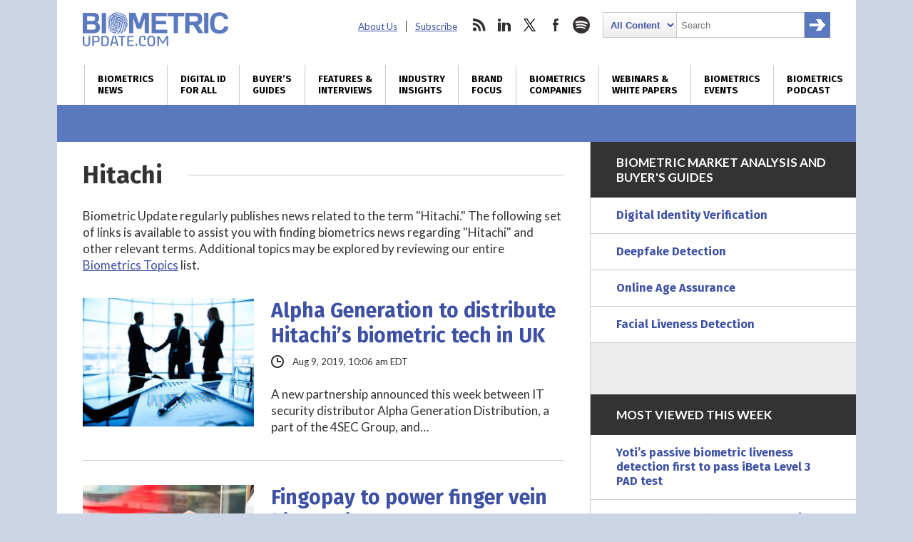

--- FILE ---
content_type: text/html; charset=utf-8
request_url: https://www.google.com/recaptcha/api2/anchor?ar=1&k=6LckmcMpAAAAAMdPMFPi54sy9nyJm0WHTIaER1qz&co=aHR0cHM6Ly93d3cuYmlvbWV0cmljdXBkYXRlLmNvbTo0NDM.&hl=en&v=N67nZn4AqZkNcbeMu4prBgzg&size=invisible&anchor-ms=20000&execute-ms=30000&cb=1lxusu57nf3p
body_size: 48959
content:
<!DOCTYPE HTML><html dir="ltr" lang="en"><head><meta http-equiv="Content-Type" content="text/html; charset=UTF-8">
<meta http-equiv="X-UA-Compatible" content="IE=edge">
<title>reCAPTCHA</title>
<style type="text/css">
/* cyrillic-ext */
@font-face {
  font-family: 'Roboto';
  font-style: normal;
  font-weight: 400;
  font-stretch: 100%;
  src: url(//fonts.gstatic.com/s/roboto/v48/KFO7CnqEu92Fr1ME7kSn66aGLdTylUAMa3GUBHMdazTgWw.woff2) format('woff2');
  unicode-range: U+0460-052F, U+1C80-1C8A, U+20B4, U+2DE0-2DFF, U+A640-A69F, U+FE2E-FE2F;
}
/* cyrillic */
@font-face {
  font-family: 'Roboto';
  font-style: normal;
  font-weight: 400;
  font-stretch: 100%;
  src: url(//fonts.gstatic.com/s/roboto/v48/KFO7CnqEu92Fr1ME7kSn66aGLdTylUAMa3iUBHMdazTgWw.woff2) format('woff2');
  unicode-range: U+0301, U+0400-045F, U+0490-0491, U+04B0-04B1, U+2116;
}
/* greek-ext */
@font-face {
  font-family: 'Roboto';
  font-style: normal;
  font-weight: 400;
  font-stretch: 100%;
  src: url(//fonts.gstatic.com/s/roboto/v48/KFO7CnqEu92Fr1ME7kSn66aGLdTylUAMa3CUBHMdazTgWw.woff2) format('woff2');
  unicode-range: U+1F00-1FFF;
}
/* greek */
@font-face {
  font-family: 'Roboto';
  font-style: normal;
  font-weight: 400;
  font-stretch: 100%;
  src: url(//fonts.gstatic.com/s/roboto/v48/KFO7CnqEu92Fr1ME7kSn66aGLdTylUAMa3-UBHMdazTgWw.woff2) format('woff2');
  unicode-range: U+0370-0377, U+037A-037F, U+0384-038A, U+038C, U+038E-03A1, U+03A3-03FF;
}
/* math */
@font-face {
  font-family: 'Roboto';
  font-style: normal;
  font-weight: 400;
  font-stretch: 100%;
  src: url(//fonts.gstatic.com/s/roboto/v48/KFO7CnqEu92Fr1ME7kSn66aGLdTylUAMawCUBHMdazTgWw.woff2) format('woff2');
  unicode-range: U+0302-0303, U+0305, U+0307-0308, U+0310, U+0312, U+0315, U+031A, U+0326-0327, U+032C, U+032F-0330, U+0332-0333, U+0338, U+033A, U+0346, U+034D, U+0391-03A1, U+03A3-03A9, U+03B1-03C9, U+03D1, U+03D5-03D6, U+03F0-03F1, U+03F4-03F5, U+2016-2017, U+2034-2038, U+203C, U+2040, U+2043, U+2047, U+2050, U+2057, U+205F, U+2070-2071, U+2074-208E, U+2090-209C, U+20D0-20DC, U+20E1, U+20E5-20EF, U+2100-2112, U+2114-2115, U+2117-2121, U+2123-214F, U+2190, U+2192, U+2194-21AE, U+21B0-21E5, U+21F1-21F2, U+21F4-2211, U+2213-2214, U+2216-22FF, U+2308-230B, U+2310, U+2319, U+231C-2321, U+2336-237A, U+237C, U+2395, U+239B-23B7, U+23D0, U+23DC-23E1, U+2474-2475, U+25AF, U+25B3, U+25B7, U+25BD, U+25C1, U+25CA, U+25CC, U+25FB, U+266D-266F, U+27C0-27FF, U+2900-2AFF, U+2B0E-2B11, U+2B30-2B4C, U+2BFE, U+3030, U+FF5B, U+FF5D, U+1D400-1D7FF, U+1EE00-1EEFF;
}
/* symbols */
@font-face {
  font-family: 'Roboto';
  font-style: normal;
  font-weight: 400;
  font-stretch: 100%;
  src: url(//fonts.gstatic.com/s/roboto/v48/KFO7CnqEu92Fr1ME7kSn66aGLdTylUAMaxKUBHMdazTgWw.woff2) format('woff2');
  unicode-range: U+0001-000C, U+000E-001F, U+007F-009F, U+20DD-20E0, U+20E2-20E4, U+2150-218F, U+2190, U+2192, U+2194-2199, U+21AF, U+21E6-21F0, U+21F3, U+2218-2219, U+2299, U+22C4-22C6, U+2300-243F, U+2440-244A, U+2460-24FF, U+25A0-27BF, U+2800-28FF, U+2921-2922, U+2981, U+29BF, U+29EB, U+2B00-2BFF, U+4DC0-4DFF, U+FFF9-FFFB, U+10140-1018E, U+10190-1019C, U+101A0, U+101D0-101FD, U+102E0-102FB, U+10E60-10E7E, U+1D2C0-1D2D3, U+1D2E0-1D37F, U+1F000-1F0FF, U+1F100-1F1AD, U+1F1E6-1F1FF, U+1F30D-1F30F, U+1F315, U+1F31C, U+1F31E, U+1F320-1F32C, U+1F336, U+1F378, U+1F37D, U+1F382, U+1F393-1F39F, U+1F3A7-1F3A8, U+1F3AC-1F3AF, U+1F3C2, U+1F3C4-1F3C6, U+1F3CA-1F3CE, U+1F3D4-1F3E0, U+1F3ED, U+1F3F1-1F3F3, U+1F3F5-1F3F7, U+1F408, U+1F415, U+1F41F, U+1F426, U+1F43F, U+1F441-1F442, U+1F444, U+1F446-1F449, U+1F44C-1F44E, U+1F453, U+1F46A, U+1F47D, U+1F4A3, U+1F4B0, U+1F4B3, U+1F4B9, U+1F4BB, U+1F4BF, U+1F4C8-1F4CB, U+1F4D6, U+1F4DA, U+1F4DF, U+1F4E3-1F4E6, U+1F4EA-1F4ED, U+1F4F7, U+1F4F9-1F4FB, U+1F4FD-1F4FE, U+1F503, U+1F507-1F50B, U+1F50D, U+1F512-1F513, U+1F53E-1F54A, U+1F54F-1F5FA, U+1F610, U+1F650-1F67F, U+1F687, U+1F68D, U+1F691, U+1F694, U+1F698, U+1F6AD, U+1F6B2, U+1F6B9-1F6BA, U+1F6BC, U+1F6C6-1F6CF, U+1F6D3-1F6D7, U+1F6E0-1F6EA, U+1F6F0-1F6F3, U+1F6F7-1F6FC, U+1F700-1F7FF, U+1F800-1F80B, U+1F810-1F847, U+1F850-1F859, U+1F860-1F887, U+1F890-1F8AD, U+1F8B0-1F8BB, U+1F8C0-1F8C1, U+1F900-1F90B, U+1F93B, U+1F946, U+1F984, U+1F996, U+1F9E9, U+1FA00-1FA6F, U+1FA70-1FA7C, U+1FA80-1FA89, U+1FA8F-1FAC6, U+1FACE-1FADC, U+1FADF-1FAE9, U+1FAF0-1FAF8, U+1FB00-1FBFF;
}
/* vietnamese */
@font-face {
  font-family: 'Roboto';
  font-style: normal;
  font-weight: 400;
  font-stretch: 100%;
  src: url(//fonts.gstatic.com/s/roboto/v48/KFO7CnqEu92Fr1ME7kSn66aGLdTylUAMa3OUBHMdazTgWw.woff2) format('woff2');
  unicode-range: U+0102-0103, U+0110-0111, U+0128-0129, U+0168-0169, U+01A0-01A1, U+01AF-01B0, U+0300-0301, U+0303-0304, U+0308-0309, U+0323, U+0329, U+1EA0-1EF9, U+20AB;
}
/* latin-ext */
@font-face {
  font-family: 'Roboto';
  font-style: normal;
  font-weight: 400;
  font-stretch: 100%;
  src: url(//fonts.gstatic.com/s/roboto/v48/KFO7CnqEu92Fr1ME7kSn66aGLdTylUAMa3KUBHMdazTgWw.woff2) format('woff2');
  unicode-range: U+0100-02BA, U+02BD-02C5, U+02C7-02CC, U+02CE-02D7, U+02DD-02FF, U+0304, U+0308, U+0329, U+1D00-1DBF, U+1E00-1E9F, U+1EF2-1EFF, U+2020, U+20A0-20AB, U+20AD-20C0, U+2113, U+2C60-2C7F, U+A720-A7FF;
}
/* latin */
@font-face {
  font-family: 'Roboto';
  font-style: normal;
  font-weight: 400;
  font-stretch: 100%;
  src: url(//fonts.gstatic.com/s/roboto/v48/KFO7CnqEu92Fr1ME7kSn66aGLdTylUAMa3yUBHMdazQ.woff2) format('woff2');
  unicode-range: U+0000-00FF, U+0131, U+0152-0153, U+02BB-02BC, U+02C6, U+02DA, U+02DC, U+0304, U+0308, U+0329, U+2000-206F, U+20AC, U+2122, U+2191, U+2193, U+2212, U+2215, U+FEFF, U+FFFD;
}
/* cyrillic-ext */
@font-face {
  font-family: 'Roboto';
  font-style: normal;
  font-weight: 500;
  font-stretch: 100%;
  src: url(//fonts.gstatic.com/s/roboto/v48/KFO7CnqEu92Fr1ME7kSn66aGLdTylUAMa3GUBHMdazTgWw.woff2) format('woff2');
  unicode-range: U+0460-052F, U+1C80-1C8A, U+20B4, U+2DE0-2DFF, U+A640-A69F, U+FE2E-FE2F;
}
/* cyrillic */
@font-face {
  font-family: 'Roboto';
  font-style: normal;
  font-weight: 500;
  font-stretch: 100%;
  src: url(//fonts.gstatic.com/s/roboto/v48/KFO7CnqEu92Fr1ME7kSn66aGLdTylUAMa3iUBHMdazTgWw.woff2) format('woff2');
  unicode-range: U+0301, U+0400-045F, U+0490-0491, U+04B0-04B1, U+2116;
}
/* greek-ext */
@font-face {
  font-family: 'Roboto';
  font-style: normal;
  font-weight: 500;
  font-stretch: 100%;
  src: url(//fonts.gstatic.com/s/roboto/v48/KFO7CnqEu92Fr1ME7kSn66aGLdTylUAMa3CUBHMdazTgWw.woff2) format('woff2');
  unicode-range: U+1F00-1FFF;
}
/* greek */
@font-face {
  font-family: 'Roboto';
  font-style: normal;
  font-weight: 500;
  font-stretch: 100%;
  src: url(//fonts.gstatic.com/s/roboto/v48/KFO7CnqEu92Fr1ME7kSn66aGLdTylUAMa3-UBHMdazTgWw.woff2) format('woff2');
  unicode-range: U+0370-0377, U+037A-037F, U+0384-038A, U+038C, U+038E-03A1, U+03A3-03FF;
}
/* math */
@font-face {
  font-family: 'Roboto';
  font-style: normal;
  font-weight: 500;
  font-stretch: 100%;
  src: url(//fonts.gstatic.com/s/roboto/v48/KFO7CnqEu92Fr1ME7kSn66aGLdTylUAMawCUBHMdazTgWw.woff2) format('woff2');
  unicode-range: U+0302-0303, U+0305, U+0307-0308, U+0310, U+0312, U+0315, U+031A, U+0326-0327, U+032C, U+032F-0330, U+0332-0333, U+0338, U+033A, U+0346, U+034D, U+0391-03A1, U+03A3-03A9, U+03B1-03C9, U+03D1, U+03D5-03D6, U+03F0-03F1, U+03F4-03F5, U+2016-2017, U+2034-2038, U+203C, U+2040, U+2043, U+2047, U+2050, U+2057, U+205F, U+2070-2071, U+2074-208E, U+2090-209C, U+20D0-20DC, U+20E1, U+20E5-20EF, U+2100-2112, U+2114-2115, U+2117-2121, U+2123-214F, U+2190, U+2192, U+2194-21AE, U+21B0-21E5, U+21F1-21F2, U+21F4-2211, U+2213-2214, U+2216-22FF, U+2308-230B, U+2310, U+2319, U+231C-2321, U+2336-237A, U+237C, U+2395, U+239B-23B7, U+23D0, U+23DC-23E1, U+2474-2475, U+25AF, U+25B3, U+25B7, U+25BD, U+25C1, U+25CA, U+25CC, U+25FB, U+266D-266F, U+27C0-27FF, U+2900-2AFF, U+2B0E-2B11, U+2B30-2B4C, U+2BFE, U+3030, U+FF5B, U+FF5D, U+1D400-1D7FF, U+1EE00-1EEFF;
}
/* symbols */
@font-face {
  font-family: 'Roboto';
  font-style: normal;
  font-weight: 500;
  font-stretch: 100%;
  src: url(//fonts.gstatic.com/s/roboto/v48/KFO7CnqEu92Fr1ME7kSn66aGLdTylUAMaxKUBHMdazTgWw.woff2) format('woff2');
  unicode-range: U+0001-000C, U+000E-001F, U+007F-009F, U+20DD-20E0, U+20E2-20E4, U+2150-218F, U+2190, U+2192, U+2194-2199, U+21AF, U+21E6-21F0, U+21F3, U+2218-2219, U+2299, U+22C4-22C6, U+2300-243F, U+2440-244A, U+2460-24FF, U+25A0-27BF, U+2800-28FF, U+2921-2922, U+2981, U+29BF, U+29EB, U+2B00-2BFF, U+4DC0-4DFF, U+FFF9-FFFB, U+10140-1018E, U+10190-1019C, U+101A0, U+101D0-101FD, U+102E0-102FB, U+10E60-10E7E, U+1D2C0-1D2D3, U+1D2E0-1D37F, U+1F000-1F0FF, U+1F100-1F1AD, U+1F1E6-1F1FF, U+1F30D-1F30F, U+1F315, U+1F31C, U+1F31E, U+1F320-1F32C, U+1F336, U+1F378, U+1F37D, U+1F382, U+1F393-1F39F, U+1F3A7-1F3A8, U+1F3AC-1F3AF, U+1F3C2, U+1F3C4-1F3C6, U+1F3CA-1F3CE, U+1F3D4-1F3E0, U+1F3ED, U+1F3F1-1F3F3, U+1F3F5-1F3F7, U+1F408, U+1F415, U+1F41F, U+1F426, U+1F43F, U+1F441-1F442, U+1F444, U+1F446-1F449, U+1F44C-1F44E, U+1F453, U+1F46A, U+1F47D, U+1F4A3, U+1F4B0, U+1F4B3, U+1F4B9, U+1F4BB, U+1F4BF, U+1F4C8-1F4CB, U+1F4D6, U+1F4DA, U+1F4DF, U+1F4E3-1F4E6, U+1F4EA-1F4ED, U+1F4F7, U+1F4F9-1F4FB, U+1F4FD-1F4FE, U+1F503, U+1F507-1F50B, U+1F50D, U+1F512-1F513, U+1F53E-1F54A, U+1F54F-1F5FA, U+1F610, U+1F650-1F67F, U+1F687, U+1F68D, U+1F691, U+1F694, U+1F698, U+1F6AD, U+1F6B2, U+1F6B9-1F6BA, U+1F6BC, U+1F6C6-1F6CF, U+1F6D3-1F6D7, U+1F6E0-1F6EA, U+1F6F0-1F6F3, U+1F6F7-1F6FC, U+1F700-1F7FF, U+1F800-1F80B, U+1F810-1F847, U+1F850-1F859, U+1F860-1F887, U+1F890-1F8AD, U+1F8B0-1F8BB, U+1F8C0-1F8C1, U+1F900-1F90B, U+1F93B, U+1F946, U+1F984, U+1F996, U+1F9E9, U+1FA00-1FA6F, U+1FA70-1FA7C, U+1FA80-1FA89, U+1FA8F-1FAC6, U+1FACE-1FADC, U+1FADF-1FAE9, U+1FAF0-1FAF8, U+1FB00-1FBFF;
}
/* vietnamese */
@font-face {
  font-family: 'Roboto';
  font-style: normal;
  font-weight: 500;
  font-stretch: 100%;
  src: url(//fonts.gstatic.com/s/roboto/v48/KFO7CnqEu92Fr1ME7kSn66aGLdTylUAMa3OUBHMdazTgWw.woff2) format('woff2');
  unicode-range: U+0102-0103, U+0110-0111, U+0128-0129, U+0168-0169, U+01A0-01A1, U+01AF-01B0, U+0300-0301, U+0303-0304, U+0308-0309, U+0323, U+0329, U+1EA0-1EF9, U+20AB;
}
/* latin-ext */
@font-face {
  font-family: 'Roboto';
  font-style: normal;
  font-weight: 500;
  font-stretch: 100%;
  src: url(//fonts.gstatic.com/s/roboto/v48/KFO7CnqEu92Fr1ME7kSn66aGLdTylUAMa3KUBHMdazTgWw.woff2) format('woff2');
  unicode-range: U+0100-02BA, U+02BD-02C5, U+02C7-02CC, U+02CE-02D7, U+02DD-02FF, U+0304, U+0308, U+0329, U+1D00-1DBF, U+1E00-1E9F, U+1EF2-1EFF, U+2020, U+20A0-20AB, U+20AD-20C0, U+2113, U+2C60-2C7F, U+A720-A7FF;
}
/* latin */
@font-face {
  font-family: 'Roboto';
  font-style: normal;
  font-weight: 500;
  font-stretch: 100%;
  src: url(//fonts.gstatic.com/s/roboto/v48/KFO7CnqEu92Fr1ME7kSn66aGLdTylUAMa3yUBHMdazQ.woff2) format('woff2');
  unicode-range: U+0000-00FF, U+0131, U+0152-0153, U+02BB-02BC, U+02C6, U+02DA, U+02DC, U+0304, U+0308, U+0329, U+2000-206F, U+20AC, U+2122, U+2191, U+2193, U+2212, U+2215, U+FEFF, U+FFFD;
}
/* cyrillic-ext */
@font-face {
  font-family: 'Roboto';
  font-style: normal;
  font-weight: 900;
  font-stretch: 100%;
  src: url(//fonts.gstatic.com/s/roboto/v48/KFO7CnqEu92Fr1ME7kSn66aGLdTylUAMa3GUBHMdazTgWw.woff2) format('woff2');
  unicode-range: U+0460-052F, U+1C80-1C8A, U+20B4, U+2DE0-2DFF, U+A640-A69F, U+FE2E-FE2F;
}
/* cyrillic */
@font-face {
  font-family: 'Roboto';
  font-style: normal;
  font-weight: 900;
  font-stretch: 100%;
  src: url(//fonts.gstatic.com/s/roboto/v48/KFO7CnqEu92Fr1ME7kSn66aGLdTylUAMa3iUBHMdazTgWw.woff2) format('woff2');
  unicode-range: U+0301, U+0400-045F, U+0490-0491, U+04B0-04B1, U+2116;
}
/* greek-ext */
@font-face {
  font-family: 'Roboto';
  font-style: normal;
  font-weight: 900;
  font-stretch: 100%;
  src: url(//fonts.gstatic.com/s/roboto/v48/KFO7CnqEu92Fr1ME7kSn66aGLdTylUAMa3CUBHMdazTgWw.woff2) format('woff2');
  unicode-range: U+1F00-1FFF;
}
/* greek */
@font-face {
  font-family: 'Roboto';
  font-style: normal;
  font-weight: 900;
  font-stretch: 100%;
  src: url(//fonts.gstatic.com/s/roboto/v48/KFO7CnqEu92Fr1ME7kSn66aGLdTylUAMa3-UBHMdazTgWw.woff2) format('woff2');
  unicode-range: U+0370-0377, U+037A-037F, U+0384-038A, U+038C, U+038E-03A1, U+03A3-03FF;
}
/* math */
@font-face {
  font-family: 'Roboto';
  font-style: normal;
  font-weight: 900;
  font-stretch: 100%;
  src: url(//fonts.gstatic.com/s/roboto/v48/KFO7CnqEu92Fr1ME7kSn66aGLdTylUAMawCUBHMdazTgWw.woff2) format('woff2');
  unicode-range: U+0302-0303, U+0305, U+0307-0308, U+0310, U+0312, U+0315, U+031A, U+0326-0327, U+032C, U+032F-0330, U+0332-0333, U+0338, U+033A, U+0346, U+034D, U+0391-03A1, U+03A3-03A9, U+03B1-03C9, U+03D1, U+03D5-03D6, U+03F0-03F1, U+03F4-03F5, U+2016-2017, U+2034-2038, U+203C, U+2040, U+2043, U+2047, U+2050, U+2057, U+205F, U+2070-2071, U+2074-208E, U+2090-209C, U+20D0-20DC, U+20E1, U+20E5-20EF, U+2100-2112, U+2114-2115, U+2117-2121, U+2123-214F, U+2190, U+2192, U+2194-21AE, U+21B0-21E5, U+21F1-21F2, U+21F4-2211, U+2213-2214, U+2216-22FF, U+2308-230B, U+2310, U+2319, U+231C-2321, U+2336-237A, U+237C, U+2395, U+239B-23B7, U+23D0, U+23DC-23E1, U+2474-2475, U+25AF, U+25B3, U+25B7, U+25BD, U+25C1, U+25CA, U+25CC, U+25FB, U+266D-266F, U+27C0-27FF, U+2900-2AFF, U+2B0E-2B11, U+2B30-2B4C, U+2BFE, U+3030, U+FF5B, U+FF5D, U+1D400-1D7FF, U+1EE00-1EEFF;
}
/* symbols */
@font-face {
  font-family: 'Roboto';
  font-style: normal;
  font-weight: 900;
  font-stretch: 100%;
  src: url(//fonts.gstatic.com/s/roboto/v48/KFO7CnqEu92Fr1ME7kSn66aGLdTylUAMaxKUBHMdazTgWw.woff2) format('woff2');
  unicode-range: U+0001-000C, U+000E-001F, U+007F-009F, U+20DD-20E0, U+20E2-20E4, U+2150-218F, U+2190, U+2192, U+2194-2199, U+21AF, U+21E6-21F0, U+21F3, U+2218-2219, U+2299, U+22C4-22C6, U+2300-243F, U+2440-244A, U+2460-24FF, U+25A0-27BF, U+2800-28FF, U+2921-2922, U+2981, U+29BF, U+29EB, U+2B00-2BFF, U+4DC0-4DFF, U+FFF9-FFFB, U+10140-1018E, U+10190-1019C, U+101A0, U+101D0-101FD, U+102E0-102FB, U+10E60-10E7E, U+1D2C0-1D2D3, U+1D2E0-1D37F, U+1F000-1F0FF, U+1F100-1F1AD, U+1F1E6-1F1FF, U+1F30D-1F30F, U+1F315, U+1F31C, U+1F31E, U+1F320-1F32C, U+1F336, U+1F378, U+1F37D, U+1F382, U+1F393-1F39F, U+1F3A7-1F3A8, U+1F3AC-1F3AF, U+1F3C2, U+1F3C4-1F3C6, U+1F3CA-1F3CE, U+1F3D4-1F3E0, U+1F3ED, U+1F3F1-1F3F3, U+1F3F5-1F3F7, U+1F408, U+1F415, U+1F41F, U+1F426, U+1F43F, U+1F441-1F442, U+1F444, U+1F446-1F449, U+1F44C-1F44E, U+1F453, U+1F46A, U+1F47D, U+1F4A3, U+1F4B0, U+1F4B3, U+1F4B9, U+1F4BB, U+1F4BF, U+1F4C8-1F4CB, U+1F4D6, U+1F4DA, U+1F4DF, U+1F4E3-1F4E6, U+1F4EA-1F4ED, U+1F4F7, U+1F4F9-1F4FB, U+1F4FD-1F4FE, U+1F503, U+1F507-1F50B, U+1F50D, U+1F512-1F513, U+1F53E-1F54A, U+1F54F-1F5FA, U+1F610, U+1F650-1F67F, U+1F687, U+1F68D, U+1F691, U+1F694, U+1F698, U+1F6AD, U+1F6B2, U+1F6B9-1F6BA, U+1F6BC, U+1F6C6-1F6CF, U+1F6D3-1F6D7, U+1F6E0-1F6EA, U+1F6F0-1F6F3, U+1F6F7-1F6FC, U+1F700-1F7FF, U+1F800-1F80B, U+1F810-1F847, U+1F850-1F859, U+1F860-1F887, U+1F890-1F8AD, U+1F8B0-1F8BB, U+1F8C0-1F8C1, U+1F900-1F90B, U+1F93B, U+1F946, U+1F984, U+1F996, U+1F9E9, U+1FA00-1FA6F, U+1FA70-1FA7C, U+1FA80-1FA89, U+1FA8F-1FAC6, U+1FACE-1FADC, U+1FADF-1FAE9, U+1FAF0-1FAF8, U+1FB00-1FBFF;
}
/* vietnamese */
@font-face {
  font-family: 'Roboto';
  font-style: normal;
  font-weight: 900;
  font-stretch: 100%;
  src: url(//fonts.gstatic.com/s/roboto/v48/KFO7CnqEu92Fr1ME7kSn66aGLdTylUAMa3OUBHMdazTgWw.woff2) format('woff2');
  unicode-range: U+0102-0103, U+0110-0111, U+0128-0129, U+0168-0169, U+01A0-01A1, U+01AF-01B0, U+0300-0301, U+0303-0304, U+0308-0309, U+0323, U+0329, U+1EA0-1EF9, U+20AB;
}
/* latin-ext */
@font-face {
  font-family: 'Roboto';
  font-style: normal;
  font-weight: 900;
  font-stretch: 100%;
  src: url(//fonts.gstatic.com/s/roboto/v48/KFO7CnqEu92Fr1ME7kSn66aGLdTylUAMa3KUBHMdazTgWw.woff2) format('woff2');
  unicode-range: U+0100-02BA, U+02BD-02C5, U+02C7-02CC, U+02CE-02D7, U+02DD-02FF, U+0304, U+0308, U+0329, U+1D00-1DBF, U+1E00-1E9F, U+1EF2-1EFF, U+2020, U+20A0-20AB, U+20AD-20C0, U+2113, U+2C60-2C7F, U+A720-A7FF;
}
/* latin */
@font-face {
  font-family: 'Roboto';
  font-style: normal;
  font-weight: 900;
  font-stretch: 100%;
  src: url(//fonts.gstatic.com/s/roboto/v48/KFO7CnqEu92Fr1ME7kSn66aGLdTylUAMa3yUBHMdazQ.woff2) format('woff2');
  unicode-range: U+0000-00FF, U+0131, U+0152-0153, U+02BB-02BC, U+02C6, U+02DA, U+02DC, U+0304, U+0308, U+0329, U+2000-206F, U+20AC, U+2122, U+2191, U+2193, U+2212, U+2215, U+FEFF, U+FFFD;
}

</style>
<link rel="stylesheet" type="text/css" href="https://www.gstatic.com/recaptcha/releases/N67nZn4AqZkNcbeMu4prBgzg/styles__ltr.css">
<script nonce="mR3bDUMgI_u-piy_pi0ASg" type="text/javascript">window['__recaptcha_api'] = 'https://www.google.com/recaptcha/api2/';</script>
<script type="text/javascript" src="https://www.gstatic.com/recaptcha/releases/N67nZn4AqZkNcbeMu4prBgzg/recaptcha__en.js" nonce="mR3bDUMgI_u-piy_pi0ASg">
      
    </script></head>
<body><div id="rc-anchor-alert" class="rc-anchor-alert"></div>
<input type="hidden" id="recaptcha-token" value="[base64]">
<script type="text/javascript" nonce="mR3bDUMgI_u-piy_pi0ASg">
      recaptcha.anchor.Main.init("[\x22ainput\x22,[\x22bgdata\x22,\x22\x22,\[base64]/[base64]/[base64]/bmV3IHJbeF0oY1swXSk6RT09Mj9uZXcgclt4XShjWzBdLGNbMV0pOkU9PTM/bmV3IHJbeF0oY1swXSxjWzFdLGNbMl0pOkU9PTQ/[base64]/[base64]/[base64]/[base64]/[base64]/[base64]/[base64]/[base64]\x22,\[base64]\\u003d\x22,\x22QcORL8OCLcKvDyLCt8OrXFs3NyBDwoxiBBF9NsKOwoJJaBZOw708w7vCqzrDqFFYwr5ebzrCmsKzwrE/GsOfwoohwozDrE3CswxEPVfCrsKkC8OyPnrDqFPDiy02w7/Cvkp2J8K7wrN8XAnDiMOowovDtsOOw7DCpMOSRcOAHMKNa8O5ZMOvwqREYMKOZSwIwojDpGrDuMK3b8OLw7gdQsOlT8Osw5hEw70Cwq/CncKbVjDDuzbCmiQWwqTCn0XCrsOxYcO8wqsfT8KmGSZqw4AMdMO4ICAWZH1bwr3Cl8KKw7nDk3Q8R8KSwohdIUTDuzQNVMOwWsKVwp9Kwrtcw6FNwpbDqcKbOsOnT8KxwrDDtVnDmHUQwqPCqMKkAcOcRsObb8O7QcOHEMKASsO9CTFSY8OnOAtkLkM/wqJ0K8OVw7fCg8O8wpLCllrDhDzDl8OHUcKIX190wocHFSx6PcKYw6MFFcOiw4nCvcOqMEcvUMKQwqnCs0BLwpvCkCfCqTIqw5NpCCs/w4PDq2V7RHzCvRFXw7PCpQrCp2UDw7lCCsOZw7TDpQHDg8K1w7AWwrzCimJXwoB4WcOncMKvfMKbVlDDphtSAXomEcO8KDY6w4/Cnl/[base64]/bcK1IkbCmjDDsEopUMKfTU/CsRJkLMKnOsKNw4/CgQTDqEIXwqEEwq5rw7Nkw6DDpsO1w6/DpMKFfBfDvjA2U1l7FxI0wrpfwokRwpdGw5tyBB7CthXCn8K0woskw4liw4fCpX4Aw4bCjxnDm8Kaw6bCrkrDqS/CuMOdFQ5tM8OHw69TwqjCtcOawrstwrZaw7ExSMOLwqXDq8KAGnrCkMOnwo0fw5rDmRIGw6rDn8KyGEQzbDnCsDN3SsOFW1jDvMKQwqzCoBXCm8OYw7bCrcKowpIdbsKUZ8KoEcOZwqrDnVJ2wpRpwrXCt2kDAsKaZ8KrVijCsGgjJsKVwpzDrMOrHhw8PU3Cp2/CvnbCvk4kO8OCVsOlV1TCkmTDqRnDp2HDmMOadcOCwqLCjcOHwrV4GhbDj8OSAsOfwpHCs8KBOMK/RRVXeEDDgsOjD8O/OXwyw7x3w7HDtTo8w4vDlsK+wr4Ew5ogaH4pDg9Kwpphwp/[base64]/CmXUVwrbDq8Omw57CpMOuw4XCocKfwocLw7fCrsKxfMKPwojCuydQwooLY3rCu8Kww5zDvcK8LsO4aGvDvcOffyLDqBXDtcKHw69lOcKow7PDqmLCh8KpQC9mOcK5R8OMwqvDm8KLwpgzw6/DjGIiw6PDhMK3w558DcOGf8K7RkXClcObUsKjwoAvAU4Rd8K5w6oXwpdUPsKwFsO9w5fCkwPCjsKsDsO0cWnDisOrTMKwGsOrw6FpwrnCoMOyQioNT8OfSTRew5RCw7YNBi8DfsKgaB11Q8KOBTnDtl7CqMKzw755w6/Dh8Kew7jClcKgfm1xw7VAQ8KtJCHDtsKcwqN8XwZ9w4PCngLDrGwkAcOaw7d3woJJXMKLRsOmwpfDv0wwbRkADmrDp1XDu1PCk8Osw5jDmMKYRsOsXV8Uw53DjTQGRcK0w6zClREhM0bDowViwqgtKsKbXW/[base64]/CkGQdw7bDk2ENworDoW99wrFrEDLCm3nDqcK0wqTCucKwwrV/w4jCgcKucVXDl8KYXMKBwrhDwrcXw7vCmTMYwp4vwq7DiwJnw4LDnMObwoZrSgTDtlYyw6TCp2/DqFfCnsO7NcKZXcKHwp/Ck8KVwqHCrMKoGsKNwq/Dj8K5w4F5w5pyTDoIZ0USaMOmdCnDgcKhVMKbw6VRJzZewpR+BMOfGcK/[base64]/w5DCjnvCgMO3KcO1SMOUwqfDg8KIT1o9wpcJYC0GGsOYwobDpgTDu8K8wpUMb8KqMSUxw7XDgn7Dp2zDtUbCq8KkwoFsVcO+wr/Cu8KxSsKEw7lEw6zCuV/DuMOmc8KXwpYpwp1LVEAwwrHCicOBSEVCwqF8w6rCqWZ3w4klCmMyw5sIw6DDpcO7Emk1ai7DucO+wr1yR8KmwqHDlcOPMMKbV8OkDMK2HDTCqsK0wo7Ch8O2KQwpfl/Ci1NlwoPCpBXCrMO3L8KQDsOjUhttJMK7wp/Dq8OPw7AQAMObZ8OdUcK9KMKPwpB6wqEyw5/[base64]/Dvm7CrsO3CxfCm8OfwqQIKcO9w7R+w4UZNiInWcK2AHvCmsOZw4dMw4vCjMKQw5FMKALDgAfCkxN+w50TwpgEOCoKw4AAVz/Cgigmw5vDqsKrfi53wrViw4cIwpvCrB7CmxrChMOGw6jDkMK1JRZnWsKywrDDnhDDhHMBeMKWQMOcw7UHXMOVw4PCn8K7w6TDjcOuDS5/aRrDrmHCmcO+wpjCoQc8w6vCl8OhIXfCscKbRsOGZcOdwrnDpxLCtjg8U3bCsTQVwp/Cmg5meMKvScKfa2PDlmTCg30ybMOEEMKmwrnDhX0xw7TDrMK6w4FTfgPDi0ZiHBrDtC8mwpDDkCTCmULCnBpLwowuwqnDo2dMERQSe8OoYXUhVsKrwq0vwrsvw4EGwp8cZiLDggArBcOpWsK0w4nCv8Ojw6nCtxkcVsOvw4QmWsO7DVoncks/wqE4wp9nw7XDtsOrPMKJw5nCg8KhZQUceWTDqsOpw48zw7NWw6DDnDHDlsOSwoNUwoPDoj/ChcOjSRc6OyTDoMOSXDIaw6zDohPCvcO0w71tO0cqwq4lAcKnWMOuw4MDwoAmP8Kbw5XClsOkMsKcwp1INQrDtG9DN8KXWw/[base64]/TkrCsk03wrBdfcK+w7HDg8Omw5tHwqtuwrwvYRvDrl7ChAdTw4/[base64]/WcOaX8Kmwoc2ZFnCqQzDvsKJAsKNw4vDlRXCiXggw7rCoMOkwpjCp8O/ESrCmMK0w6ATBETCtcKROXREWWrCnMK3Sw8MRsKuJsKQS8Kuw7/Cj8Olc8O1c8O8wrEIdQnCl8OVwp/DksOcw7tOwrnClS4OBcOmJRLCqMOWUSNFwpdlwoN6O8Khw4c4w7V/[base64]/w7oLU2rCqRPCl8KewobCjxYdwpIzX8Olw7nCk8Kmw6fCoMKPL8O/W8K8w4LDrsO7w5TCmSbChl16w7/CsQ/CkHAcw4PCojZiwpbDvWtBwrLChmLDrkXDj8KyOMKpSMO5a8Oqw5IvwqnClk/CosKqwqMPw7QEPBIEwrdcMFpww6Ibw4Fjw5oIw7TCq8OHb8OgwojDusKaBsOlPUF8E8OVLQzDv3rDjWPCgsKPCcOaEMO5wo88w6rCqmvCmcOzwrrCgcK/ZF1NwpQ8wqDCrsK/w74jF1kkVcORSCXCu8OBSnjDlcKMTMKZd1/[base64]/wq4rw4/[base64]/[base64]/[base64]/wrEXf2E3HF4gworDtcOJWW/DnwsgCcOJw5tZwqAywqZwWlnChcOZRwPCg8KMNcKww6fDsy8+w6PCiVFewpNnwr/DnjnDq8OswpR+PMOVworCt8OEwoHChsK3wqACNgPDu39lV8O9w6vCnMO9w7LClcOYw77DksOGNcO6ZhbDrcOyw7JAKX5Te8O/OnrDhcODwrbDmcKpLMKXwqTCk1zDnsKtw7DCghJ7wpnDmcKbEcKLacKWW3hoK8KpbyRHKSbCjHRyw6lBGAZnVcOFw4DDhlPDqlrDk8O6AcO1ecOKwp/CucKyw7PCrHYSw5ULw592VXkow6XDlMKLNBUqEMOdw5lRccO2w5DCnz7DvMO1SsKzKsOhDMKvTsOGw5RFw6QOw5YBw4tZwoJKJi/[base64]/DnsOkBsOKKB82DGZMXcKHw55RwqRxwoZgwq3DkGE8YQEIZcK/XMKtUHXDn8OBbktrwpbChsOHwqrDgWDDmGzCocK1wpTCvcKAw7QxwovDtMO1w7TCqAlCasKSw6zDkcKfw4AMRMOQw5rCvcO8wqkiKcO/IwrCkX0Ew7nCt8OBKmnDtQNjwr9CPjofUkTDlMKBHQAMw4tbwqwlamN2ZVcRwpfDhcKqwoRawoUJLWEBUMKuADJtP8KPwrDCkMKrZMOpY8O4w77Dp8KyOsOvR8K5wok/wrojw4TCoMKmw6QHwrxPw7LDtcK9JcKlV8K/[base64]/[base64]/[base64]/CiDnCqAxSacK8w6hxw7bDmDzCsnPDmx92N07DukfDtFwrw7YKH2LDpsO2wrXDkMOxwrUpLMORLMOCDcO2ccKEwokUw7AwFcOVw6IJwqvDvn4ODsKZRcOqO8KDEwHCiMKBM1vCk8KGwoXCiXjDtXRqf8Owwo3ClwA7fA5TwqnCu8OOwq4Ww5YAwpXCmiE6w7/CkMOzwqQmLGvDrsKEckl/MSLDq8K5w604w65rPcOXSSLCoBE8CcKDw7LDlldXFW8rw67CnD1owqsfw5vChkLDowY4JcKwCQTDncKsw6oCTjDCpT/[base64]/[base64]/DgcKgw7zDjjd/wpbCvMKFwpoHw4nCvMOxw6bCrsOHGsK7YA5gR8Oqw7UTRC/Cp8K8wo3DrFzDgMOzwpPCiMOSQmZqSSjCoBLCpMKLMgzDqATClA7DrsOTwqlswpZ+wrrDjsK8w4DDncKrIzjCq8KGw6kFX18Nw50OAsOXD8KOHsKqwoRewpnDtcODw7NPc8KBwqTDqwUpwpfDgcO4AcKvwrYbasOOT8K8JsOzK8O/w4zDrBTDisKANMK/dwfCryXDmEx2woFewp7CrWvDon7DrMK0W8OFMg3DqcODesKxFsODaCDDhcOOw6XCoFVpXsOaNsKswp3DhzXDksKiwqDCoMKqHcO9w7vCtsO1w7TDvRcOPcKgcsOlIDsRQcO5ZyXDnQ/DqsKFYcKMQ8KywqzDksKmIzXCpMOhwrDCiWMaw7LCr24QT8OHHztBworDlRTDscKxw6DCksOnw6gVGcOFwr/[base64]/[base64]/[base64]/Dv1/Cujluw5Z6w7MQesORwoDDl2NNHFFlw58GPSIFwrrDnFhPw5YLw5trwppoAMOcTnkswo/DqWDDnsOnwrDDtcKGwr1LA3fCsE8HwrLCiMOTwrZywp0QwpXCoUfCnFfDnsO8AMK4w6sLQjIrcsOvOcOIMxFpeV8CeMOOJMOuUsORwodDCRxVwoDCqcOhdMOZO8Ojw4DDr8KgwpnClBLDmysHZMO/[base64]/CtRpqwpfCvsOwPU1VY2obwr0JwrrCgQMaw4Z4d8Opwok/w5csw4jCsAdPw6h5wo3DoUlKQ8O5KcOELlfDi31ADcOKwpFCwrTDlBpqwphawpg3BsK2w5JTwobDvMKFwqsFQFfCoFzCqcO2YW/Cs8OhPGXCkMKGwpoucXM7YwZUw5UrZMKMFlFcFEcbEcO7EMKfw583VCHDpkoWw5wjwpB9w6bCjG3DocOZUURgB8K7D2sKEGDDh3hFAcKpw60dQ8KzYkfCkTk2LhPCkcOkw43DhMONw7bDr2jCksKyIlzCl8O7w7/[base64]/wrY9w6V7S1rCgMOWFVbCu8KrK3FDw4bDiiobeSjCgMOBw6QEwqw3OiJKWMOswp7DrWfDvMOiacKoVsKDNcOCWinCu8Ofw7TDrSoXw63DvMOYwonDpjduw6rCisK5wp8Tw6dNw5jDkH4wHkDCkcOrRsOfw69YwoPDtgPCtlk/w7hzw6DChT7DjCwXDMOlG3/[base64]/[base64]/CqcKoOxTDkcOBw49JNnHCqB/Dm8O6w5o6w4/DtsKQRzbDmsOCw581c8KqwpjDq8KhcCs0UGjDsCoOw5Z2A8KiKsOMwpYow4Alw57CvsOXIcKJw6FMwqbCqMOFwpQGw7vCiHHDmsOADUFewoTCh2tvA8KTZsOjwoLCh8Klw5nDp3LCsMKxBX8gw6LDm1TCuEHDpHPCscKLwp8twoTCt8OCwo9uTB1jBcO/TmZNwqLCtRQzTT57YMOIBMO2wo3DnhI3wpLDjik5w7zCh8Omw5hrwrbCvDfCtVLCnMKBd8KmE8KBw7oJwrRWwoHCqMO5P1ZeTDrDmsK4w68Hw4vCqwEww7khMMKaw6LDnMKJA8OkwpnDjMK+wpAjw5ZxZWxhwo0deQ/CjQ7DoMO3DnXCoHDDtSVsDsOfwpfDtEs/[base64]/ClDHDrgfCg8OUV8KfwoMaw4jDjcOuCUHChFjChWDCs13Co8OlRMK8LsK8dHPDg8Kiw4rDm8OqUcKtw5jDjcOnS8KzE8KzO8O/w7xeRsOLD8Okw6nCs8OBwrs2w7Rtwoomw6YywrbDp8K8w5DCtsK0QQItOCFxbkJUwporw6DCsMOPw5fChGfCj8O5dzsdwrZKMmUOw6lpGWPDljPCgyETw5ZQw7cNwr9aw7wAwobDs01nV8OVw6rDri1Dw7rCii/DtcKwZMKmw7/DkMKUwqHDgMKcwrLDsCjDkEgmw4bCmE9UN8OMw6kdwqXClSPCg8Kzc8KuwqjClsO2P8Oywo9vDifDhMOfFgVEPFI7GkRtbgDDksOAQ34Jw6ViwrALPwJqwpTDpsOkeHFvcMKrCEJZdy8bdcOtecOWAMKtCsKiwpsgw4tPwoUqwqsiw5AWYgg1Knphw6YxfB/DlMKaw5NiwonCjyzDtyfDs8Otw4fCog7CsMOOaMOBw7AEwp/CtkMmECU0NcO8GlweDMO8OMK9aS7Crj/DocKfFD5NwrAQw59DwpbDh8OQclQrXcKGw7PCm27DsBbCl8KRwr/ChGhJWgoowr50wqTClGzDoHDCjSRKwoTCpWvDqXTDnAvDucONw64/wqV8EnTDjsKHwqYcw7QPFMKow4TDjcKxwrjCnAJAwoHCmMKCZMOfwpHDs8O1w7Fdw77CksKvw6gwwoDCmcOZw7NYw6rCtnITwoTCicKPw7cmw4cLwqRbHcO5WE3DtXzCtsO0wrYFwrvCtMOScG/Dp8KZwr/DjxBEbsKowol7wozDtMKOT8KdIT/[base64]/ChsOnwqfDhxcpEA5bwpjDvSTDtMKpMQrChh1nw4HDlwfCpB42w4tmwp/[base64]/DqQDDmgBKNg/CkSpsw6bDoV3CrC8UVMKfw57Dm8OBw6DDuSplDMOTNzcHw6Vfw7bDiS7ChcKtw4IFw7jDpMK2SMOnE8O/[base64]/DkMOERMKow7tzwrcOdVImMBJhMGPDjVN6wowuw67Dq8Kmw4bDtcO2FcOvwqwmasKnUMKWw77CmmYzBR7ChVTCgVvDn8Kdw5rDhMKhwr14w5QRWQTDrRTDo3rDhRvCq8OBw4RrJMK3wos/[base64]/Dpn4sRMKSw5bDtFlKw6BCb8O7w58oG8KILzR1w5I6a8OsHTQ4wqdKw4g1w7QCfjxGFCTDjMO7ZyjCuDgtw6HDtMKzw67DjEPDtFfChMK4w5o/w4DDgmtKO8OZw64Hw5TCmk/DtTDCkcKxw7LCpQ7CvMOfwrHDm2jDocOhwrnCvcKwwp3DkABwYMKNw5QhwqHCu8OYeGjCrMOLCELDmynDpjQmwpzDrRjDjVDDsMKpE1rCjsOHw59wWMOMFxY3DgvDqww1wqNfERzDpx/DoMO4w4sBwqRsw4dgJsO9wrxdGMKEwp59RDQpwqfDm8OnEsKQcx8qw5JnQ8KYw61hBRQ/w4HDvMOawoUCU0PDmcOdAcO0w4bCvsKDw5fCj2LCtMOoRT3DsH/Dm0vCnBUpdMOwwqbDujvCu3tEWirDl0cEw5XDhcODAQI5w4pkw4sLwr/DvcO5w7IfwrZowrHDmcKVLMOyXcKbCcKywrrDvMKUwpk6VcOcdkxRw6vCjcKuZUF+LXZDaUslw5TColMyNAAAUE7DtBzDsCnCm1kfwrbDox8Cw6rCiT3DmcOmw7UeayU/EsKoC2zDlcKQwrARSgzCgHYOw47DqMKdWcK3GTvDmSk0w4cFwoQKIsO7KcO2w7nClsOXwrVgH2R4d1/[base64]/CmUDCq8OXfsOIcCAuZsO8w5h+TMOzbw3Do8OTE8Ktw71qw6BuW17CrcOHcsKfEkfCm8KGwogNw4kXwpDCk8OhwqIlfF9tasKRw4UhLsOdwpkfwqd/[base64]/[base64]/DosKswqh/T05rw7ITQcKOw5VaQ8Kow7rDkEUnOns2wpIVwqs+L3UZXsOWW8K2BAjCmMOXwovCgRtMPsK/C0QcwrnCmcOuHMKfJcObwottw7HDqzU2w7RkXATCv3kAw490QT/Cq8KichYiO2vDl8KwEX/CimvCvi4lY1FywqXDi0vDu0BrwrHDoD8+wrwowp0MWcKzwphaUBDCvMKAwr5NCTtuK8Ozw4HCqWMhdmbDkk/[base64]/Dv8KDw47Cs0vDtMOBwoRCNXvDkMKHwpXDtjNSw5xUP0PDpylwTMOFw4jDgnMAw71TGXHCosK4XmN+ZUcHw4zCosK1W1jCvHJWwpsbw5bCvMOuQsKKE8K6w6B1w6tXMcKywrTCr8KBWgzCiXPDkh4pwpvCgD9RNMKqQDh8EWdiwqHCh8KFCWoLWjPDusKBw5IOw5/DhMOuIsOyfMKEw5rCqS1GNEDDoiYOwpAyw5LDiMK0Rxt+w7bCt0tow4LCq8OnTMOYf8KUA1gtw7DDkS/[base64]/CpUVda8KiUVXDo3FKcsKrAsOpw5J0UGhVwqM7wqLCoMOjESDDlcOBE8O0LsOiw5TCrwddfcKzwppCFXHCqgbDphbDgMKdwolyBWfCnsKOwo/DqABhc8OGw5PDiMOHG2XDk8KTw6owFW98wroZw67DnsKONMOGw5TCvcKuw5MCw4JCwroPw4HDpsKnVsK4NEXDiMKcfhR+A1rCoXs1VxfDt8ORYsOKw78Lw79ywo9Dw4nCqcOOwqhkwqHDu8K/[base64]/[base64]/w74gFDxlNzQow4/DjMOXMsOvM8OtC2/DlD7Ci8KdX8K0Jh4gw5PCrMKtGcOywp9uO8KnfzPDqcOmw4TDkm/CsDVew4LCqMOQw6siZlNyEcKXIhfCmSbCokFEwqXDg8O2wojDnAXDuShEJQJCQcKBwqwoDcOPw79Gw4ZSMsKxwpPDo8OZw68Yw7XCtwVJLjXCpcO1w4FfDsO/w7vDn8Kuw6HCmBNtwotoWTN4aVw3w61Jwr1ow5JXGMKqS8OAw7vDv2RqIsOuw53DssKkPgB4wp7CslzDthbCrjHDocOIfT5CJMOLScOcw4RNw5rCp3XClsOEw5bCnMOpw78lUU18V8OnWQ/Ck8OIawgqw7hfwo3Dr8Obw5nCm8Olwp7CtRF2w6nDuMKfw4tEwqHDri1awprDlsKBw6BSwqUQLMKxM8O+w6jDlG5RWQhXwpLDnMKnwrvCiE7CvnnCoy/CkF3CrgvDjXkjwqFJciDCs8Kaw6TCtsKkwr1MLzXCn8K4wo7Dp2F/dMKKw53CkxVywpp8KXwtw5kkCCzDolE0w7gqElBbwqnCg18vwpBIHcKXV0TDpznCscOZw6TDsMKjXcK9wrMUwqLCuMKZwpVGKcOswpLCrcK7PMKyUTPDkMOCASLDkwxeIcKvwpLCmsOMasKiasKdw4/ChELDohzDlSDCogzCu8O7Lygsw5N1w7PDjMKjPDXDikPCiTkAw6bCrsOUHMK+wpxew5NewozCn8KDfMOGM2/CmsKyw5HDnyTCh2LDsMKtw4sxG8OCUAw6SsK0asKsJcKdCGUrNMK3wocPMnrCjcKGQsOvw7QGwrEyN3R6w4kbwprDiMKmfsKIwp8zw4jDvMKmwqzDkEg7Q8KDwpjDvV3DpcKfw5xVwqdRwpTCtcO/[base64]/wqZHYwDClS4qw7DCgMO9eDgrwpwcw6lIwqkKw6dsJcOeQMODwpt5wqMEXmnDhGYWLcO7wqHCnTNRw4cfwq/[base64]/DhULCgV0sI8KjMsOKHWbCrsOWSjptTMONX0VzMSjCjMOxw6zDqWvDssKPw64tw6ADw6M4w4wwFHTCh8ORPcKCNMO7BMKMT8KmwrMAw5dxcBshF0lyw7TDkUPDkEZ/wqnCocOYUSJDHTnDv8KZMz98PcKfBiTCtcKtKhwBwp5KwrfCg8OqVFfCiRDDlsKFwozCpMKsPwvCp1TDtiXCtsO/[base64]/[base64]/[base64]/wr7DnwjChcOqw7vDo8OEw7cRwp/[base64]/Ckj4uQcK2woXDhTXCnsOYPsKYMFhJWcOOw4AVAArCrX7CqjBJPsOCH8OCwrTDui7DncOcXSPDhwPCrnoIW8KvwoTCvgbCpzDCqA3DjGTDmW7CqjhjJDvDhcKFPcOswp/CtsOsTWQ/wrPDksKVwqIiCTRILsOVw4F8M8KiwqhKwqnDscK+HyItwoPClB9Ew47Dn1dswp0pwp4AZU3CssKSw4vCkcKBDifCinbDosOOJ8OCw519H1fCklfDs2BcbcOnw7gpUcOPcRjCvFfDkAZDw55cMA/DqMKFwq8owovDsVrDvEtaGzp+GsODWnMEw4YhE8Obw4t+wrMLSgkPw5wNw5jDpcO3NsKfw4jCsjbDrmMPWXnDj8KMMDllw5HCrjXCrsK8wocnZxrDqsOLKE3Cn8O6PHQNfsKNSsKhw6hQbg/[base64]/SMKdF8O3dRzDlwvDisKFwp3ChsK2wrbCp8OxUcOdwrooZsKcw5oFwpHCmCMswqpmwqjDiDXDjjoJGsOACsKUDBdPwpBZfcKeGsOPTyhNC27DhwvDrGDCvQ3CoMOqNMKGw47CuAVEw5A4QsKIUhDCm8OFwod7YXkyw5lCw5kfXsOKwoVLc2PDjGcjwoJvw7cxUGNqw6/DrcOCSS/Dqy/CvsKqV8O7D8KHHBlhbMKDw7DCvcKRwrlDacK9w59iIjc5fAXDmcKlwrl6wrMbNMK1w4w5JEEeDgHDoQtbwo/CmsKDw7/CmmFDw5BuaFLCtcOcOn9Ww6zCtsKceTpPdEzDucOdw4AEw4DDmMKaMkI1wptOUsOKWsKYQAHDtQwVw6lQw5zDpcKwJcOmfQYew5HCoGlIw5HCvMOlwo7CgkkrJy/CscKsw5RGInBEHcKKDx1Lw7pzwo4JVVbDuMOTDsO3wqxVwrIHw6Qdwo4XwqEpw6LDoGTCsGd9BsOOHjEOS8O0LsOIBQfCpSAvDTBdIyRoAcKow483w4hbwrjDtMOHDcKdIsOaw6DCj8OocmrDssOawrrClA48woZJw6DCs8OjBMKtC8O5EAhjwpt9VMO/FkgawrPDsTzDn3Bcwp5uGi/DksKhG2U/IAHDkcOqwqorLcKmw7fCn8KRw6jDnhkJdn/[base64]/Dv8K8wodleAXChMK1wq4fwoJ1wobCnsKHw5jDolJOeRQpw69XPzQgVgPDqMK2wpNUYXNCeXV8wrvCkmLCs2nDghvCjhrDh8KxbSUNw4zDhANrw7HCjsOOUjbDgsO6U8K/[base64]/CssOQw7PDuVvCmhAVOB0sG8OcwoMoRMO/wozDlcKkeMKsAsKDwqcjwoTDhFfCqsKuVlg8H1XDj8KuDMOmwofDvMKNSQ/CthXConVtw6nCuMO1w5ISwrXDjX/DrCDChA5CamkcCMKICsOfUsOvw6AdwqlYIwnDsG8Aw6NsEljDo8Ojw4cYb8KnwoEkY0N7wqFVw5ZqYsOtZibDgW8pLcOqNVMkdsK/w6sZw7XDh8KBXirDl1/Dh03CscK6Ox3CjMKtw77CuiHDncOewrDDoUgLw57DnMOQBzVawqcaw4EJKSvDnH0PNMOUwoJnwp3DlxdlwoN3UsOjbMK1wp3CocKewrjCuVsEwo5NwrnCqMOawrjDsmzDs8OOFsK3woTCrS4IDxc8HC/[base64]/w7XDtcKvw6wtLzvDm8OXY0ZNbcKEwqrCsMK1w67CmMOAw4/[base64]/[base64]/L8O/UiTDkMOSDEhqHncRWcKOEi0Ww45cD8ONw7LCp0hlI0bCtAnCrDZYW8K3woldJhYbYAHCksK0w7MXCsKjd8OgOStJw5FmwrTCmC/Cg8KVw57DnMOGw6LDizA8wonCtlI8wrrDr8K0csKNw5HCucOCdULDsMKaVcK3L8Kaw4l/KcOJNkDDssK2Mj/Dg8ObwqTDmcOdFMK1w5fDknzDgMOGU8O+wqQjHijDhMOOK8K9wqt6wpBhw7g3CMKFUld2wphWw44GNsKSwpvDl0AoV8OcYRR+wrfDrsKVwpk+w6obwr81wqzDicKMSsOYPMOewrNswr/CjCXDgsOTTT8vEsOySMKmcggJXTzCmMKZRcOmw5dyMsKSwqBIwqN+wppzXcKvwqzCm8ONwogGYcOWXMOLMjbDi8O5w5DDh8K0wp/Dv2pLGcOgwqXCqnZqw67CusO5UMO4wqLCucKSe15wwovCh2I1wo7CtsKcQmg+AMO1aRTDmcOWw4rDiiNkb8OJVFbCpMOhKB8MZsOaY2trw4LChGUTw7JvJG/Du8KOwq/DjMO6w6bDucODVsO8w6fCjcK4HcO5w67Dq8KRwpvDr24YIMKZw5DDvsOFwpoxMyYLTMOvw4bDmDxew7Njw5DDm0hfwo3DrXrCvsKPw6fDn8ONwr7Cv8KaYcOnf8KwGsOow7pPwrFAwrB1w7/CtcOZw4gyVcKjTS3CmyfClF/DnsKawobCuVvClcKDUGhdVCnDoDHDocOUJ8KaQVvClcKbC24FAcORU3bCkMKuGMO3w4BtRVoww5XDrsKtwr3Dk0EewqTDrsKzG8K4IsO4cD/DuSlLTD3Dpk3CjhrDkC0zw61wM8OywoJRA8OURcKOKMOGwqtUAjvDlcKgw65vZ8Ovwp5fw47DoxpowoTDqGxDInZVFV/ClMK5wrpVwp/DhMOrw6xHw6PDpHMXw7lQEcO8X8O9NsKxwoDCrsKVEiPCikMfwpc/wrsNwrUQw4FVOsOAw5nCuCUtDcO1ImLDscOTKXzDsBp9eFXCr3fDm1rDgMKzwoJ7wpprHAjDuBkbwr3CpsK6wrxpQMKaWwjDpB/CncOgw408ScOKw7JvWMOrworChMKFw4vDhcKewqd5w5suecOxwp0Ewr7CgD4YHsOOw57CvQtQwozCqsOgMhhCw5xawr/CmsKiwo0ZKsKjwqgvwqPDocOWKMKZGsO3w4guAR3ChsOlw5B9OA/DqkPClAosw6nCvU4Dwq/[base64]/CjTRiw4bDlcKoNk4GFcKvw6RIOFLCqXHDn8KGw68twpHDpWnDvMK1woMQRz1UwpEjw73DmMKEfsKkw5fDocKww7Rnw73ChsOdw6ofA8Ozw6cDw4XCmV4RKSZFw6HDml16w7jCjcKYc8OQwrpvV8OxLcOQw49TwobDg8K/wrfDqRPClljDtRLCgQfCk8KYCkPDqcOBwoZnWxXCmwHCuUDCkDzDtwxYw7nDp8KYeVYmwrV9wonDtcO9w4gJJ8O4DMOYw64ww5wndsK9wrzDjcKrw7YeY8OfZknDpnXDjcOFQE7CmW9eDcOjw5wnw7bCnMOUMg/[base64]/[base64]/[base64]/DlV3Ct8O6ZzHDmQjCkhJiF0jDpjFGWcOHesKGByfCuQjDm8KiwpgmwqUdIArDpMKFw4sHX2HCphHDlUVFI8Otw7nDuRBdw5PDmsOTfnw4w5/CrsOZY1fChE46w5xSU8KJdMKRw6LDtEXDvcKKwq7Co8KzwpJ6asOSwrrDsgg6w6XCicOeYAPCmQkpNBTCk3jDncKaw7M6dD3ClTLDkMOyw4cCwqLDnSbDvQ8CwozDujPCm8OQQ1MmBHPCsDfDg8OYwrrCrcKqa2XCqmzDtMOXSsOgw4/[base64]/woTDi8KnScKAwoYfHylJwonDncKlRwRBA8OSfMOVCwjCjMOGwrU8C8OgOigUw6jCjsO/QcORw7LDgkXCvWsbWzIDcVPDssKjw5XCrUw8TsK4PcOtw6/DrsKPIsO3w7ETI8OPwq5nwqJLwrLCgsK8McK6wrHDo8KzA8Ojw7PCm8Opw5XDmhDDrzVOw6xJJ8KnwrHCgcKBTsKVw6vDg8O6HjI/w43DssO+TcKPWcKQw7YrRMO/[base64]/Dt8OSPlYLw7p2KwRzIsOZdsOuV8K1wot6w5BJPQ4vw6/DhwxXwqkLw4HCshJfwr/Dh8O3woHChANdVgAldQbCu8OjCBg/wot7X8Onw7pdSsOnMMKUw6TDqgrCpMOHwr7CrV9VwpzDjVrCm8OgYcO1w4PClig6w6dJBcKbwpYVImPCn2d/M8OGwo/DvsO8w4LCiDEpwr4xKnbDhQfDqjLChMO6YQVuwqDDksOgw6nCuMKgwozCk8ONOQ7CrsKrw7vDrTwpwr7ClGHDvcOHV8K/[base64]/DqDoFw4VOwpp/[base64]/Cl8Ogw53Ch8OMwqDCjsKDNMOXdMK5wrzDm2B2w5LCnil0VsO7CB8SD8O6w510wpVVwo3DmsOuKVhaw60uZMO5wphHw7bCgULCmVrChXUlw4PCrF9qwoN2EE3ClX3DlcOhM8OjfzIJX8KofsOXHVDDtA3CgcKveg7Ds8KVw7/CpRUJWcO4eMOtw6g1ZsOVw6jCmj4ww47CnsOhPzzDtQnCucKKw7vDmwHDj1I9VsKaLnrDt3rCqMO+w58ARcKkUxl8bcO8w7DClQbCo8KSG8KFw7TCrsOcwqN+ASjClE7CogU5w4pIwrvDncKgw7jDpMKVw5fDuh9RQ8K0J3wJbmLDhVQ7w5/DlUTCrgjCp8O0wqRww6UdNcOcUMKYQ8KEw5V0QRzDusK1w45zaMKuWwLClsKLwqDDosOGfw3CpBAbYMOhw4nClEbCvH7CuGDCtcKANMOuw4xzJ8OFUysaKcKXwqvDt8KfwrtFVGLDg8Ojw7PCs1DDjB7DiHk1N8OnQMODwoDCpcKUwoXDtynCqMKWRcK/U0LDu8KUw5Z6QWbDhwXDqcKVU1V1w4ENw5ZWw4NWwrTCusO2ZsOUw43DpcOvd0Iow6UGw7kYKcO6AXA0w49xw6DCmcOeZltAI8KJw67CscKDwqTDnUx4KsKZAMOFcFxjSnTDm1BDw5jCtsOCw6LCnsKMw5fDnMK3wr0WwqbDrBUcwqQhERN/RMKmw4PDoyLChw7CrA1iw4jCosOPFmDCjhJ9U3XCiFXCn2wNwoZyw6rDmMKPwofDnWXDncKcw5DCn8Opwp1iDcO7D8OaADxOAH0bdMKew6d7w5pWw5kVw781wrA6w5Bvw4/[base64]/CrsOaAnPDlX3CncOMPsKBa8K/wo7DlsKawrdqw7/Ch8ORLxfCpxbDnkLCrWs6w77DpGgBClw1AMOpScKSw4TCuMKmDMOBwpsYIcKpw6PDpMKQwpTCgcK6woXDsw/CjgzDqxRDOw/DvW7CpVPCh8ORBMO2XVMiLmnCu8OrK1XDjsOow6bDnsOZED85wpvClgrCvcKIw4g6woYWWMOIMcKXbsK2NwjDkl7CjMKqNFtnw5h2wrl8wqbDhkkzeBVsP8O1w6IefwHCi8ODUsOjBsOJw6N4w6PDtHPCm0fCjgbChMKIIcObInpjRylJeMKDNMOVBMOxFzMdw4LCsG/CusONfsKow4rCmcOxwoU/esKYwq3DoBbCusKsw77Ct1BMw4gBw5DCkMOiwq/CqnzCiBkIwpXDvsKYw7paw4bCrjtAw6PCjm54ZcOKOsOXwpR3w5FCw47DrsOlHxxsw4NRw7LCg0XDkEnDjlDDk3o3w4x9YsKXcmHDnkYDeHJUasKJwpLCkC1rw53DgMO+w6/DkR9/P0Q5w77DjBvCgGENWTRje8OEwp0GdcK3wrjDlgpVE8Oowp/DsMKHZcOWFsOQwoFFccKwJhU3e8Ojw7rCicKSwp5kw50Zd3HCuRbDl8KAw7XDtcKhLBhjXmcBM0DDg0rCvAfDkwhcwpnCiH/DphXCn8KBw7gbwpgAEjtNJ8Ojw67DpEgGwo3DpnNzwpbCsBAlwoAUwoJowqwNw6HCgcOde8K5wptgYS16w43DoCHCqsKbRSlxwovCqkk/O8KCeQJ6FDx/HMOvw6zDmsKCdcKjwqHDowTCmBrCniJww4rCjy/DkwLDoMOQflMIwqvDoAPDpiHCr8OwRDIrJMKqw7NPNTDDkcKgw6bCgsKVacK2wpE3bhoITCjCoAfCnMO5IsOLU2TCvkJTbsKvwr5Cw4REw7XCn8OHwpnCmsKcKcOWQkzDosOiwrXCjllBwpcyTcK3wqwF\x22],null,[\x22conf\x22,null,\x226LckmcMpAAAAAMdPMFPi54sy9nyJm0WHTIaER1qz\x22,0,null,null,null,1,[21,125,63,73,95,87,41,43,42,83,102,105,109,121],[7059694,221],0,null,null,null,null,0,null,0,null,700,1,null,0,\[base64]/76lBhnEnQkZnOKMAhnM8xEZ\x22,0,0,null,null,1,null,0,0,null,null,null,0],\x22https://www.biometricupdate.com:443\x22,null,[3,1,1],null,null,null,1,3600,[\x22https://www.google.com/intl/en/policies/privacy/\x22,\x22https://www.google.com/intl/en/policies/terms/\x22],\x22CJ+/gdyjk74rYzV4yuLkyru/hpLosaPsyQ7TODz99bU\\u003d\x22,1,0,null,1,1769589453713,0,0,[5,170],null,[94,45,38],\x22RC-cEZRxD23Q99inw\x22,null,null,null,null,null,\x220dAFcWeA4VXAi79FMIij1lj7ZO-rhdz3THi2A2bYczhTk34oIyBYlVlLjOgMDDRiaWwTqD46dstpSmA7OzBBu-CeWgxGySSzFeeQ\x22,1769672253679]");
    </script></body></html>

--- FILE ---
content_type: text/html; charset=utf-8
request_url: https://www.google.com/recaptcha/api2/aframe
body_size: -273
content:
<!DOCTYPE HTML><html><head><meta http-equiv="content-type" content="text/html; charset=UTF-8"></head><body><script nonce="t6JWVrrzRephsd30ByqHFw">/** Anti-fraud and anti-abuse applications only. See google.com/recaptcha */ try{var clients={'sodar':'https://pagead2.googlesyndication.com/pagead/sodar?'};window.addEventListener("message",function(a){try{if(a.source===window.parent){var b=JSON.parse(a.data);var c=clients[b['id']];if(c){var d=document.createElement('img');d.src=c+b['params']+'&rc='+(localStorage.getItem("rc::a")?sessionStorage.getItem("rc::b"):"");window.document.body.appendChild(d);sessionStorage.setItem("rc::e",parseInt(sessionStorage.getItem("rc::e")||0)+1);localStorage.setItem("rc::h",'1769585855656');}}}catch(b){}});window.parent.postMessage("_grecaptcha_ready", "*");}catch(b){}</script></body></html>